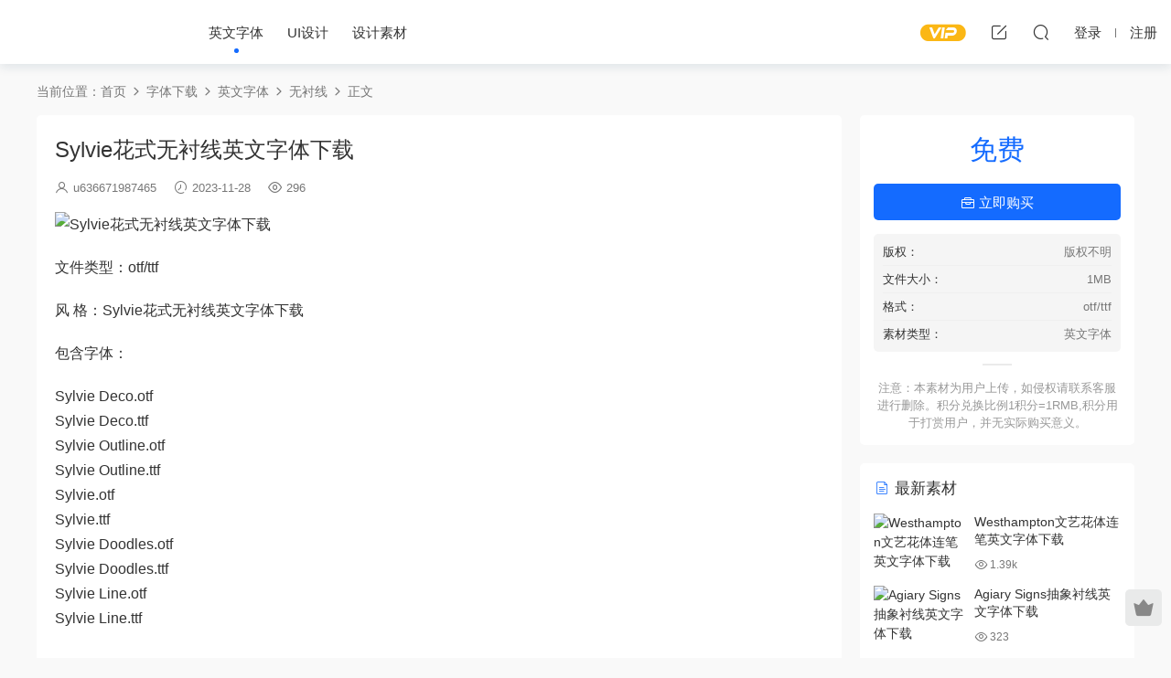

--- FILE ---
content_type: text/html; charset=UTF-8
request_url: https://www.dajiasheji.com/sans/4381.html
body_size: 7686
content:
<!DOCTYPE HTML>
<html lang="zh-Hans">
<head>
  <meta charset="UTF-8">
  <meta http-equiv="X-UA-Compatible" content="IE=edge,chrome=1">
  <meta name="viewport" content="width=device-width,minimum-scale=1.0,maximum-scale=1.0,user-scalable=no"/>
  <meta name="apple-mobile-web-app-title" content="大家设计网">
  <meta http-equiv="Cache-Control" content="no-siteapp">
    <title>Sylvie花式无衬线英文字体下载-大家设计网</title>
  <meta name="keywords" content="无衬线">
  <meta name="description" content="文件类型：otf/ttf  风 格：Sylvie花式无衬线英文字体下载  包含字体：  Sylvie Deco.otf Sylvie Deco.ttf Sylvie Outline.otf Sylvie Outline.ttf Sylvie.otf Sylvie.ttf Sylvie Doodles.otf Sylvie Doodles.ttf S...">
    <link rel="shortcut icon" href="">
  <meta name='robots' content='max-image-preview:large, index, follow' />
<meta name="keywords" content="Sylvie花式无衬线英文字体下载" />
<meta name="description" content="文件类型：otf/ttf 风 格：Sylvie花式无衬线英文字体下载 包含字体： Sylvie Deco.otf Sylvie Deco.ttf Sylvie Outline.otf Sylvie O" />
<link rel='dns-prefetch' href='//www.dajiasheji.com' />
<link rel='dns-prefetch' href='//cdn.staticfile.org' />
<style id='classic-theme-styles-inline-css' type='text/css'>
/*! This file is auto-generated */
.wp-block-button__link{color:#fff;background-color:#32373c;border-radius:9999px;box-shadow:none;text-decoration:none;padding:calc(.667em + 2px) calc(1.333em + 2px);font-size:1.125em}.wp-block-file__button{background:#32373c;color:#fff;text-decoration:none}
</style>
<link rel='stylesheet' id='ews-css' href='https://www.dajiasheji.com/wp-content/plugins/erphp-weixin-scan-pro/assets/ews.css?ver=3.3' type='text/css' media='all' />
<link rel='stylesheet' id='dripicons-css' href='//cdn.staticfile.org/dripicons/2.0.0/webfont.min.css?ver=2.0.0' type='text/css' media='screen' />
<link rel='stylesheet' id='modown-font-css' href='https://www.dajiasheji.com/wp-content/themes/modown/static/css/iconfont.css?ver=9.03' type='text/css' media='screen' />
<link rel='stylesheet' id='modown-base-css' href='https://www.dajiasheji.com/wp-content/themes/modown/static/css/base.css?ver=9.03' type='text/css' media='screen' />
<script type="text/javascript" src="https://www.dajiasheji.com/wp-includes/js/jquery/jquery.min.js?ver=3.7.1" id="jquery-core-js"></script>
<script type="text/javascript" src="https://www.dajiasheji.com/wp-includes/js/jquery/jquery-migrate.min.js?ver=3.4.1" id="jquery-migrate-js"></script>
<style id="erphpdown-custom">.erphpdown-default, .erphpdown-see{padding: 15px 25px !important;border: none !important;background: #f5f5f5;}.erphpdown-default > legend{display: none !important;}.erphpdown-default .erphpdown-child{border: none !important;background: #e8e8e8;padding: 25px 15px 15px !important;margin: 10px 0 !important;}.erphpdown-default .erphpdown-child > legend{position: absolute;top: 0;background: #d4d4d4;color: #444;padding: 0 8px !important}</style>
    <script>var $ = jQuery;</script>
  <style>
  :root{--theme-color: #146bff;--theme-color2: #6454ef;--theme-radius: 5px;}    @media (max-width: 620px){
      .grids .grid .img, .single-related .grids .grid .img {height: auto !important;}
    }
      .nav-main > li, .nav-main > li > a, .nav-right a{color:#333;}
    body.night .nav-main > li, body.night .nav-main > li > a, body.night .nav-right a{color:#999;}
    @media (max-width: 768px){
      .nav-right .nav-button a {color: #333;}
    }
  .header .container{max-width:none !important;padding:0 15px;}.logo{width:170px;}@media (max-width: 1024px){.logo, .logo a {width: 60px;height: 60px;}}@media (max-width: 768px){.nav-right .nav-tougao{display: none;}}@media (max-width:480px){}.widget-erphpdown .vip-text{overflow: hidden;background-color: #fff8ea;padding: 10px;border-radius: 3px;}
body.page-template-vip .article-title {font-size: 36px;font-weight: 800;}</style></head>
<body class="post-template-default single single-post postid-4381 single-format-standard">
<header class="header">
  <div class="container clearfix">
        <div class="logo">      <a style="background-image:url(https://sucai.dajiasheji.com/wp-content/uploads/2023/05/20230525141653395.png)" href="https://www.dajiasheji.com" title="大家设计网">大家设计网</a>
      </div>
    <ul class="nav-main">
      <li id="menu-item-728" class="menu-item menu-item-type-taxonomy menu-item-object-category current-post-ancestor menu-item-has-children menu-item-728"><a href="https://www.dajiasheji.com/yingwenziti">英文字体</a>
<ul class="sub-menu">
	<li id="menu-item-733" class="menu-item menu-item-type-taxonomy menu-item-object-category menu-item-733"><a href="https://www.dajiasheji.com/serif">衬线体</a></li>
	<li id="menu-item-731" class="menu-item menu-item-type-taxonomy menu-item-object-category current-post-ancestor current-menu-parent current-post-parent menu-item-731"><a href="https://www.dajiasheji.com/sans">无衬线</a></li>
	<li id="menu-item-729" class="menu-item menu-item-type-taxonomy menu-item-object-category menu-item-729"><a href="https://www.dajiasheji.com/goth">哥特体</a></li>
	<li id="menu-item-730" class="menu-item menu-item-type-taxonomy menu-item-object-category menu-item-730"><a href="https://www.dajiasheji.com/hand">手写体</a></li>
	<li id="menu-item-732" class="menu-item menu-item-type-taxonomy menu-item-object-category menu-item-732"><a href="https://www.dajiasheji.com/huati">花体/圆体</a></li>
</ul>
</li>
<li id="menu-item-724" class="menu-item menu-item-type-taxonomy menu-item-object-category menu-item-has-children menu-item-724"><a href="https://www.dajiasheji.com/ui">UI设计</a>
<ul class="sub-menu">
	<li id="menu-item-725" class="menu-item menu-item-type-taxonomy menu-item-object-category menu-item-725"><a href="https://www.dajiasheji.com/icon">icon图标</a></li>
	<li id="menu-item-726" class="menu-item menu-item-type-taxonomy menu-item-object-category menu-item-726"><a href="https://www.dajiasheji.com/app">移动APP界面</a></li>
</ul>
</li>
<li id="menu-item-734" class="menu-item menu-item-type-taxonomy menu-item-object-category menu-item-734"><a href="https://www.dajiasheji.com/shejisucai">设计素材</a></li>
    </ul>
        <ul class="nav-right">
            <li class="nav-vip">
        <a href="https://www.dajiasheji.com/vip"><i class="icon icon-vip-s"></i></a>
      </li>
                  <li class="nav-tougao">
        <a href="https://www.dajiasheji.com/woyaotougao" title="投稿"><i class="icon icon-edit"></i></a>
      </li>
                              <li class="nav-search">
        <a href="javascript:;" class="search-loader" title="搜索"><i class="icon icon-search"></i></a>
      </li>
                    <li class="nav-login no"><a href="https://www.dajiasheji.com/login?redirect_to=https://www.dajiasheji.com/sans/4381.html" class="signin-loader" rel="nofollow"><i class="icon icon-user"></i><span>登录</span></a><b class="nav-line"></b><a href="https://www.dajiasheji.com/login?action=register&redirect_to=https://www.dajiasheji.com/sans/4381.html" class="signup-loader" rel="nofollow"><span>注册</span></a></li>
                    <li class="nav-button"><a href="javascript:;" class="nav-loader"><i class="icon icon-menu"></i></a></li>
          </ul>
  </div>
</header>
<div class="search-wrap">
  <div class="container search-wrap-container">
    <form action="https://www.dajiasheji.com/" class="search-form" method="get">
            <input autocomplete="off" class="search-input" name="s" placeholder="输入关键字回车" type="text">
      <button class="search-btn" type="submit"><i class="icon icon-search"></i>搜索</button>
      <i class="icon icon-close"></i>
      <input type="hidden" name="cat" class="search-cat-val">
          </form>
  </div>
</div><div class="main">
		<div class="container clearfix">
				<div class="breadcrumbs">当前位置：<span><a href="https://www.dajiasheji.com/" itemprop="url"><span itemprop="title">首页</span></a></span> <span class="sep"><i class="dripicons dripicons-chevron-right"></i></span> <span><a href="https://www.dajiasheji.com/zitixiazai" itemprop="url"><span itemprop="title">字体下载</span></a></span> <span class="sep"><i class="dripicons dripicons-chevron-right"></i></span> <span><a href="https://www.dajiasheji.com/yingwenziti" itemprop="url"><span itemprop="title">英文字体</span></a></span> <span class="sep"><i class="dripicons dripicons-chevron-right"></i></span> <span><a href="https://www.dajiasheji.com/sans" itemprop="url"><span itemprop="title">无衬线</span></a></span> <span class="sep"><i class="dripicons dripicons-chevron-right"></i></span> <span class="current">正文</span></div>						<div class="content-wrap">
	    	<div class="content">
	    			    			    			    			    		<article class="single-content">
		    		<div class="article-header">	<h1 class="article-title">Sylvie花式无衬线英文字体下载</h1>
	<div class="article-meta">
		<span class="item"><i class="icon icon-user"></i> <a target="_blank" href="https://www.dajiasheji.com/author/u636671987465" class="avatar-link">u636671987465</a></span>		<span class="item"><i class="icon icon-time"></i> 2023-11-28</span>				<span class="item"><i class="icon icon-eye"></i> 296</span>							</div>
</div>		    		<div class="article-content clearfix">
		    					    					    					    					    						    						    						    						    			<p><img decoding="async" src="https://sucai.dajiasheji.com/jpg/sylvie.jpg" title="Sylvie花式无衬线英文字体下载" alt="Sylvie花式无衬线英文字体下载" /></p>
<p>文件类型：otf/ttf</p>
<p>风 格：Sylvie花式无衬线英文字体下载</p>
<p>包含字体：</p>
<p>Sylvie Deco.otf<br />
Sylvie Deco.ttf<br />
Sylvie Outline.otf<br />
Sylvie Outline.ttf<br />
Sylvie.otf<br />
Sylvie.ttf<br />
Sylvie Doodles.otf<br />
Sylvie Doodles.ttf<br />
Sylvie Line.otf<br />
Sylvie Line.ttf</p>
			    						    						    					    		<style>.erphpdown-box, .erphpdown-box + .article-custom-metas{display:block;}</style><div class="erphpdown-box"><span class="erphpdown-title">资源下载</span><div class="erphpdown-con clearfix"><div class="erphpdown-price">下载价格<span>免费</span></div><div class="erphpdown-cart"><a href="javascript:;" class="down signin-loader">立即购买</a></div></div><div class="tips2"><p style="color:#999;">注意：本素材为用户上传，如侵权请联系客服进行删除。积分兑换比例1积分=1RMB,积分用于打赏用户，并无实际购买意义。</p></div></div><div class="article-custom-metas clearfix"><div class="meta"><t>版权：</t>版权不明</div><div class="meta"><t>文件大小：</t>1MB</div><div class="meta"><t>格式：</t>otf/ttf</div><div class="meta"><t>素材类型：</t>英文字体</div></div>			    					    				    					            </div>
		    			<div class="article-act">
						<a href="javascript:;" class="article-collect signin-loader" title="收藏"><i class="icon icon-star"></i> <span>0</span></a>
							<a href="javascript:;" class="article-zan" data-id="4381"><i class="icon icon-zan"></i> <span>0</span></a>
		</div>
		            					<div class="article-shares"><a href="javascript:;" data-url="https://www.dajiasheji.com/sans/4381.html" class="share-weixin"><i class="icon icon-weixin"></i></a><a data-share="qzone" class="share-qzone" data-url="https://www.dajiasheji.com/sans/4381.html"><i class="icon icon-qzone"></i></a><a data-share="weibo" class="share-tsina" data-url="https://www.dajiasheji.com/sans/4381.html"><i class="icon icon-weibo"></i></a><a data-share="qq" class="share-sqq" data-url="https://www.dajiasheji.com/sans/4381.html"><i class="icon icon-qq"></i></a><a data-share="douban" class="share-douban" data-url="https://www.dajiasheji.com/sans/4381.html"><i class="icon icon-douban"></i></a></div>	            </article>
	            	            	            <nav class="article-nav">
	                <span class="article-nav-prev">上一篇<br><a href="https://www.dajiasheji.com/sans/4379.html" rel="prev">Support Balmond无衬线标题英文字体下载</a></span>
	                <span class="article-nav-next">下一篇<br><a href="https://www.dajiasheji.com/hand/4383.html" rel="next">santorini手写文艺连笔英文字体下载</a></span>
	            </nav>
	            	            	            <div class="single-related"><h3 class="related-title"><i class="icon icon-related"></i> 猜你喜欢</h3><div class="grids relateds clearfix"><div class="post grid grid-zz"  data-id="7594">
    <div class="img">
        <a href="https://www.dajiasheji.com/sans/7594.html" title="Plans无衬线标题英文字体下载" target="_blank" rel="bookmark">
        <img src="https://www.dajiasheji.com/wp-content/themes/modown/static/img/thumbnail.png" data-src="https://sucai.dajiasheji.com/jpg/Plans.jpg" class="thumb" alt="Plans无衬线标题英文字体下载">
                </a>
            </div>

    
    
    <h3 itemprop="name headline"><a itemprop="url" rel="bookmark" href="https://www.dajiasheji.com/sans/7594.html" title="Plans无衬线标题英文字体下载" target="_blank">Plans无衬线标题英文字体下载</a></h3>

        <div class="excerpt">

文件类型：otf/ttf

风 格：Plans无衬线标题英文字体下载

包含字体：

...</div>
    <div class="grid-meta">
        <span class="time"><i class="icon icon-time"></i> 2024-03-26</span><span class="views"><i class="icon icon-eye"></i> 1.48k</span>    </div>

        <div class="grid-author">
        <a target="_blank" href="https://www.dajiasheji.com/author/u636671987465"  class="avatar-link"><img src="https://www.dajiasheji.com/wp-content/themes/modown/static/avatar/5.png" class="avatar avatar-96 photo" width="96" height="96" /><span class="author-name">u636671987465</span></a>
        <span class="time">2024-03-26</span>
    </div>
    
        </div><div class="post grid grid-zz"  data-id="7902">
    <div class="img">
        <a href="https://www.dajiasheji.com/sans/7902.html" title="Working等宽无衬线标题海报英文字体下载" target="_blank" rel="bookmark">
        <img src="https://www.dajiasheji.com/wp-content/themes/modown/static/img/thumbnail.png" data-src="https://sucai.dajiasheji.com/jpg/working.jpg" class="thumb" alt="Working等宽无衬线标题海报英文字体下载">
                </a>
            </div>

    
    
    <h3 itemprop="name headline"><a itemprop="url" rel="bookmark" href="https://www.dajiasheji.com/sans/7902.html" title="Working等宽无衬线标题海报英文字体下载" target="_blank">Working等宽无衬线标题海报英文字体下载</a></h3>

        <div class="excerpt">

文件类型：otf/ttf

风 格：Working等宽无衬线标题海报英文字体下载

包含...</div>
    <div class="grid-meta">
        <span class="time"><i class="icon icon-time"></i> 2023-12-25</span><span class="views"><i class="icon icon-eye"></i> 1.4k</span>    </div>

        <div class="grid-author">
        <a target="_blank" href="https://www.dajiasheji.com/author/u636671987465"  class="avatar-link"><img src="https://www.dajiasheji.com/wp-content/themes/modown/static/avatar/5.png" class="avatar avatar-96 photo" width="96" height="96" /><span class="author-name">u636671987465</span></a>
        <span class="time">2023-12-25</span>
    </div>
    
        </div><div class="post grid grid-zz"  data-id="7900">
    <div class="img">
        <a href="https://www.dajiasheji.com/sans/7900.html" title="WonderfulWostered无衬线海报英文字体下载" target="_blank" rel="bookmark">
        <img src="https://www.dajiasheji.com/wp-content/themes/modown/static/img/thumbnail.png" data-src="https://sucai.dajiasheji.com/jpg/wonderful-wostered.jpg" class="thumb" alt="WonderfulWostered无衬线海报英文字体下载">
                </a>
            </div>

    
    
    <h3 itemprop="name headline"><a itemprop="url" rel="bookmark" href="https://www.dajiasheji.com/sans/7900.html" title="WonderfulWostered无衬线海报英文字体下载" target="_blank">WonderfulWostered无衬线海报英文字体下载</a></h3>

        <div class="excerpt">

文件类型：otf/ttf

风 格：WonderfulWostered无衬线海报英文字体下载

包...</div>
    <div class="grid-meta">
        <span class="time"><i class="icon icon-time"></i> 2023-12-25</span><span class="views"><i class="icon icon-eye"></i> 1.73k</span>    </div>

        <div class="grid-author">
        <a target="_blank" href="https://www.dajiasheji.com/author/u636671987465"  class="avatar-link"><img src="https://www.dajiasheji.com/wp-content/themes/modown/static/avatar/5.png" class="avatar avatar-96 photo" width="96" height="96" /><span class="author-name">u636671987465</span></a>
        <span class="time">2023-12-25</span>
    </div>
    
        </div><div class="post grid grid-zz"  data-id="7892">
    <div class="img">
        <a href="https://www.dajiasheji.com/sans/7892.html" title="Wilffer无衬线海报封面英文字体下载" target="_blank" rel="bookmark">
        <img src="https://www.dajiasheji.com/wp-content/themes/modown/static/img/thumbnail.png" data-src="https://sucai.dajiasheji.com/jpg/wilffer.jpg" class="thumb" alt="Wilffer无衬线海报封面英文字体下载">
                </a>
            </div>

    
    
    <h3 itemprop="name headline"><a itemprop="url" rel="bookmark" href="https://www.dajiasheji.com/sans/7892.html" title="Wilffer无衬线海报封面英文字体下载" target="_blank">Wilffer无衬线海报封面英文字体下载</a></h3>

        <div class="excerpt">

文件类型：otf/ttf

风 格：Wilffer无衬线海报封面英文字体下载

包含字体...</div>
    <div class="grid-meta">
        <span class="time"><i class="icon icon-time"></i> 2023-12-25</span><span class="views"><i class="icon icon-eye"></i> 1.79k</span>    </div>

        <div class="grid-author">
        <a target="_blank" href="https://www.dajiasheji.com/author/u636671987465"  class="avatar-link"><img src="https://www.dajiasheji.com/wp-content/themes/modown/static/avatar/5.png" class="avatar avatar-96 photo" width="96" height="96" /><span class="author-name">u636671987465</span></a>
        <span class="time">2023-12-25</span>
    </div>
    
        </div><div class="post grid grid-zz"  data-id="7878">
    <div class="img">
        <a href="https://www.dajiasheji.com/sans/7878.html" title="Weight无衬线海报等宽英文字体下载" target="_blank" rel="bookmark">
        <img src="https://www.dajiasheji.com/wp-content/themes/modown/static/img/thumbnail.png" data-src="https://sucai.dajiasheji.com/jpg/Weight.jpg" class="thumb" alt="Weight无衬线海报等宽英文字体下载">
                </a>
            </div>

    
    
    <h3 itemprop="name headline"><a itemprop="url" rel="bookmark" href="https://www.dajiasheji.com/sans/7878.html" title="Weight无衬线海报等宽英文字体下载" target="_blank">Weight无衬线海报等宽英文字体下载</a></h3>

        <div class="excerpt">

文件类型：otf/ttf

风 格：Weight无衬线海报等宽英文字体下载

包含字体...</div>
    <div class="grid-meta">
        <span class="time"><i class="icon icon-time"></i> 2023-12-25</span><span class="views"><i class="icon icon-eye"></i> 715</span>    </div>

        <div class="grid-author">
        <a target="_blank" href="https://www.dajiasheji.com/author/u636671987465"  class="avatar-link"><img src="https://www.dajiasheji.com/wp-content/themes/modown/static/avatar/5.png" class="avatar avatar-96 photo" width="96" height="96" /><span class="author-name">u636671987465</span></a>
        <span class="time">2023-12-25</span>
    </div>
    
        </div><div class="post grid grid-zz"  data-id="7876">
    <div class="img">
        <a href="https://www.dajiasheji.com/sans/7876.html" title="Wastogi优雅艺术无衬线英文字体下载" target="_blank" rel="bookmark">
        <img src="https://www.dajiasheji.com/wp-content/themes/modown/static/img/thumbnail.png" data-src="https://sucai.dajiasheji.com/jpg/Wastogi.jpg" class="thumb" alt="Wastogi优雅艺术无衬线英文字体下载">
                </a>
            </div>

    
    
    <h3 itemprop="name headline"><a itemprop="url" rel="bookmark" href="https://www.dajiasheji.com/sans/7876.html" title="Wastogi优雅艺术无衬线英文字体下载" target="_blank">Wastogi优雅艺术无衬线英文字体下载</a></h3>

        <div class="excerpt">

文件类型：otf/ttf

风 格：Wastogi优雅艺术无衬线英文字体下载

包含字体...</div>
    <div class="grid-meta">
        <span class="time"><i class="icon icon-time"></i> 2023-12-25</span><span class="views"><i class="icon icon-eye"></i> 693</span>    </div>

        <div class="grid-author">
        <a target="_blank" href="https://www.dajiasheji.com/author/u636671987465"  class="avatar-link"><img src="https://www.dajiasheji.com/wp-content/themes/modown/static/avatar/5.png" class="avatar avatar-96 photo" width="96" height="96" /><span class="author-name">u636671987465</span></a>
        <span class="time">2023-12-25</span>
    </div>
    
        </div></div></div>	            <div class="single-comment">
	<h3 class="comments-title" id="comments">
		<i class="icon icon-comments"></i> 评论<small>0</small>
	</h3>
	<div id="respond" class="comments-respond no_webshot">
				<div class="comment-signarea">请先 <a href="javascript:;" class="signin-loader">登录</a></div>
			</div>
	</div>



	            	    	</div>
	    </div>
		<aside class="sidebar">
	<div class="theiaStickySidebar">
	<div class="widget widget-erphpdown"><div class="item price"><span>免费</span></div><a href="javascript:;" class="down signin-loader"><i class="icon icon-work"></i> 立即购买</a><div class="custom-metas"><div class="meta"><span>版权：</span>版权不明</div><div class="meta"><span>文件大小：</span>1MB</div><div class="meta"><span>格式：</span>otf/ttf</div><div class="meta"><span>素材类型：</span>英文字体</div></div><div class="tips"><p style="color:#999;">注意：本素材为用户上传，如侵权请联系客服进行删除。积分兑换比例1积分=1RMB,积分用于打赏用户，并无实际购买意义。</p></div></div>
	<div class="widget widget-postlist"><h3><i class="icon icon-posts"></i> 最新素材</h3><ul class="clearfix hasimg">        <li>
                    <a href="https://www.dajiasheji.com/huati/7884.html" title="Westhampton文艺花体连笔英文字体下载" target="_blank" rel="bookmark" class="img">
		    <img src="https://sucai.dajiasheji.com/jpg/Westhampton.jpg" class="thumb" alt="Westhampton文艺花体连笔英文字体下载">
		  </a>
		  		            <h4><a href="https://www.dajiasheji.com/huati/7884.html" target="_blank" title="Westhampton文艺花体连笔英文字体下载">Westhampton文艺花体连笔英文字体下载</a></h4>
          <p class="meta">
          	<span class="time">2023-12-25</span>          	<span class="views"><i class="icon icon-eye"></i> 1.39k</span>          	          </p>
                  </li>
		        <li>
                    <a href="https://www.dajiasheji.com/serif/1908.html" title="Agiary Signs抽象衬线英文字体下载" target="_blank" rel="bookmark" class="img">
		    <img src="https://sucai.dajiasheji.com/jpg/agiary-signs.jpg" class="thumb" alt="Agiary Signs抽象衬线英文字体下载">
		  </a>
		  		            <h4><a href="https://www.dajiasheji.com/serif/1908.html" target="_blank" title="Agiary Signs抽象衬线英文字体下载">Agiary Signs抽象衬线英文字体下载</a></h4>
          <p class="meta">
          	<span class="time">2023-11-09</span>          	<span class="views"><i class="icon icon-eye"></i> 323</span>          	          </p>
                  </li>
		        <li>
                    <a href="https://www.dajiasheji.com/serif/5132.html" title="Sineko文艺衬线体海报英文字体下载" target="_blank" rel="bookmark" class="img">
		    <img src="https://sucai.dajiasheji.com/jpg/sineko.jpg" class="thumb" alt="Sineko文艺衬线体海报英文字体下载">
		  </a>
		  		            <h4><a href="https://www.dajiasheji.com/serif/5132.html" target="_blank" title="Sineko文艺衬线体海报英文字体下载">Sineko文艺衬线体海报英文字体下载</a></h4>
          <p class="meta">
          	<span class="time">2023-12-05</span>          	<span class="views"><i class="icon icon-eye"></i> 294</span>          	          </p>
                  </li>
		        <li>
                    <a href="https://www.dajiasheji.com/hand/1320.html" title="Zull Wettis手写笔迹英文字体下载" target="_blank" rel="bookmark" class="img">
		    <img src="https://sucai.dajiasheji.com/jpg/zull-wettis.jpg" class="thumb" alt="Zull Wettis手写笔迹英文字体下载">
		  </a>
		  		            <h4><a href="https://www.dajiasheji.com/hand/1320.html" target="_blank" title="Zull Wettis手写笔迹英文字体下载">Zull Wettis手写笔迹英文字体下载</a></h4>
          <p class="meta">
          	<span class="time">2023-11-01</span>          	<span class="views"><i class="icon icon-eye"></i> 689</span>          	          </p>
                  </li>
		        <li>
                    <a href="https://www.dajiasheji.com/hand/4359.html" title="Sport手写无衬线创意英文字体下载" target="_blank" rel="bookmark" class="img">
		    <img src="https://sucai.dajiasheji.com/jpg/sport-gepborn-brush.jpg" class="thumb" alt="Sport手写无衬线创意英文字体下载">
		  </a>
		  		            <h4><a href="https://www.dajiasheji.com/hand/4359.html" target="_blank" title="Sport手写无衬线创意英文字体下载">Sport手写无衬线创意英文字体下载</a></h4>
          <p class="meta">
          	<span class="time">2023-11-28</span>          	<span class="views"><i class="icon icon-eye"></i> 241</span>          	          </p>
                  </li>
		</ul></div>	</div>	    
</aside>	</div>
</div>
<footer class="footer">
	<div class="container">
	    		<div class="footer-widgets">
	    		    </div>
	    	    	    <div class="copyright"><p style="margin-bottom: 0px; padding: 0px; list-style: none; box-sizing: border-box; word-break: break-word; border: 0px; outline: 0px; font-size: 12px; vertical-align: baseline; background: #333333; text-align: center; color: #555555;"><a style="margin: 0px; padding: 0px; list-style: none; box-sizing: border-box; word-break: break-word; border: 0px; outline-style: initial; outline-width: 0px; vertical-align: baseline; background: transparent; color: #555; text-decoration-line: none; -webkit-tap-highlight-color: transparent;" href="http://beian.miit.gov.cn/" target="_blank" rel="nofollow noopener" color="#999">苏ICP备17039316号-3</a>© 2017-2023 增值电信业务经营许可证：苏B2-20230307 苏州赫维提卡网络科技有限公司，站内资源用户收集于网络，仅限交流学习请勿用于商业，一切后果用户自负，</p>
<p style="margin-bottom: 10px; padding: 0px; list-style: none; box-sizing: border-box; word-break: break-word; border: 0px; outline: 0px; font-size: 12px; vertical-align: baseline; background: #333333; text-align: center; color: #555555;">版权争议与本站无关，您必须在下载后的24个小时之内，从您的电脑中彻底删除上述内容。若侵犯了您的合法权益，请联系我们删除！</p>
</div>
	</div>
</footer>

<div class="rollbar">
	<ul>
						<li class="vip-li"><a href="https://www.dajiasheji.com/vip"><i class="icon icon-crown-s"></i></a><h6>升级VIP<i></i></h6></li>										<li class="totop-li"><a href="javascript:;" class="totop"><i class="icon icon-arrow-up"></i></a><h6>返回顶部<i></i></h6></li>    
	</ul>
</div>




<div class="sign">			
	<div class="sign-mask"></div>			
	<div class="sign-box">	
				
		<div class="sign-tips"></div>			
		<form id="sign-in">  
		    <div class="form-item" style="text-align:center"><a href="https://www.dajiasheji.com"><img class="logo-login" src="https://sucai.dajiasheji.com/wp-content/uploads/2023/05/20230525141203424.png" alt="大家设计网"></a></div>
			<div class="form-item"><input type="text" name="user_login" class="form-control" id="user_login" placeholder="用户名/邮箱"><i class="icon icon-user"></i></div>			
			<div class="form-item"><input type="password" name="password" class="form-control" id="user_pass" placeholder="密码"><i class="icon icon-lock"></i></div>		
				
			<div class="sign-submit">			
				<input type="button" class="btn signinsubmit-loader" name="submit" value="登录">  			
				<input type="hidden" name="action" value="signin">			
			</div>			
			<div class="sign-trans">没有账号？<a href="javascript:;" class="erphp-reg-must">注册</a>&nbsp;&nbsp;<a href="https://www.dajiasheji.com/login?action=password&redirect_to=https://www.dajiasheji.com/sans/4381.html" rel="nofollow" target="_blank">忘记密码？</a></div>		
			<div class="sign-social"><h2>社交账号快速登录</h2><a class="login-qq" href="https://www.dajiasheji.com/oauth/qq?rurl=https://www.dajiasheji.com/sans/4381.html" rel="nofollow"><i class="icon icon-qq"></i></a><a class="login-weixin erphplogin-weixin-loader" data-return="https://www.dajiasheji.com/sans/4381.html" href="https://open.weixin.qq.com/connect/qrconnect?appid=wx478c444b339156e3&redirect_uri=https://www.dajiasheji.com/oauth/weixin/&response_type=code&scope=snsapi_login&state=MBT_weixin_login#wechat_redirect" rel="nofollow"><i class="icon icon-weixin"></i></a></div>				
		</form>	
				
		<form id="sign-up" style="display: none;"> 	
		    <div class="form-item" style="text-align:center"><a href="https://www.dajiasheji.com"><img class="logo-login" src="https://sucai.dajiasheji.com/wp-content/uploads/2023/05/20230525141203424.png" alt="大家设计网"></a></div>			
		    	
			<div class="form-item"><input type="text" name="name" class="form-control" id="user_register" placeholder="用户名"><i class="icon icon-user"></i></div>			
			<div class="form-item"><input type="email" name="email" class="form-control" id="user_email" placeholder="邮箱"><i class="icon icon-mail"></i></div>		
			<div class="form-item"><input type="password" name="password2" class="form-control" id="user_pass2" placeholder="密码"><i class="icon icon-lock"></i></div>
				
			<div class="sign-submit">			
				<input type="button" class="btn signupsubmit-loader" name="submit" value="注册">  			
				<input type="hidden" name="action" value="signup">  	
							
			</div>			
			<div class="sign-trans">已有账号？ <a href="javascript:;" class="modown-login-must">登录</a></div>	
				
			<div class="sign-social"><h2>社交账号快速登录</h2><a class="login-qq" href="https://www.dajiasheji.com/oauth/qq?rurl=https://www.dajiasheji.com/sans/4381.html" rel="nofollow"><i class="icon icon-qq"></i></a><a class="login-weixin erphplogin-weixin-loader" data-return="https://www.dajiasheji.com/sans/4381.html" href="https://open.weixin.qq.com/connect/qrconnect?appid=wx478c444b339156e3&redirect_uri=https://www.dajiasheji.com/oauth/weixin/&response_type=code&scope=snsapi_login&state=MBT_weixin_login#wechat_redirect" rel="nofollow"><i class="icon icon-weixin"></i></a></div>							
		</form>	
			
					
	</div>			
</div>
<script>
	window._MBT = {uri: 'https://www.dajiasheji.com/wp-content/themes/modown', child: 'https://www.dajiasheji.com/wp-content/themes/modown', urc: 'https://www.dajiasheji.com/wp-content/themes/modown', uru: 'https://www.dajiasheji.com/wp-content/themes/modown', url:'https://www.dajiasheji.com', urg: 'https://www.dajiasheji.com/wp-content/themes/modown', url:'https://www.dajiasheji.com',usr: 'https://www.dajiasheji.com/gerenzhongxin', roll: [], admin_ajax: 'https://www.dajiasheji.com/wp-admin/admin-ajax.php', erphpdown: 'https://www.dajiasheji.com/wp-content/plugins/erphpdown/', image: '0.6316', hanimated: '0', fancybox: '0', anchor: '0', loading: '', nav: '0', iframe: '0', video_full: '0'};</script>
<script>window._ERPHPDOWN = {"uri":"https://www.dajiasheji.com/wp-content/plugins/erphpdown", "payment": "1", "wppay": "scan", "author": "mobantu"}</script>
<script type="text/javascript" id="ews-js-extra">
/* <![CDATA[ */
var ews_ajax_url = "https:\/\/www.dajiasheji.com\/wp-admin\/admin-ajax.php";
/* ]]> */
</script>
<script type="text/javascript" src="https://www.dajiasheji.com/wp-content/plugins/erphp-weixin-scan-pro/assets/ews.js?ver=3.3" id="ews-js"></script>
<script type="text/javascript" id="erphpdown-js-extra">
/* <![CDATA[ */
var _ERPHP = {"ajaxurl":"https:\/\/www.dajiasheji.com\/wp-admin\/admin-ajax.php"};
/* ]]> */
</script>
<script type="text/javascript" src="https://www.dajiasheji.com/wp-content/plugins/erphpdown/static/erphpdown.js?ver=17.01" id="erphpdown-js"></script>
<script type="text/javascript" src="https://www.dajiasheji.com/wp-content/themes/modown/static/js/lib.js?ver=9.03" id="modown-lib-js"></script>
<script type="text/javascript" src="https://www.dajiasheji.com/wp-content/themes/modown/static/js/fancybox.min.js?ver=3.3.5" id="modown-fancybox-js"></script>
<script type="text/javascript" src="https://www.dajiasheji.com/wp-content/themes/modown/static/js/base.js?ver=9.03" id="modown-base-js"></script>
<script>MOBANTU.init({ias: 0, lazy: 1, plazy: 0, water: 0, mbf: 0, mpf: 0, mpfp: 1});</script>
<div class="analysis"><script>
var _hmt = _hmt || [];
(function() {
  var hm = document.createElement("script");
  hm.src = "https://hm.baidu.com/hm.js?6159599fd6823cde60963944be2e12a5";
  var s = document.getElementsByTagName("script")[0]; 
  s.parentNode.insertBefore(hm, s);
})();
</script>
</div>
</body>
</html>